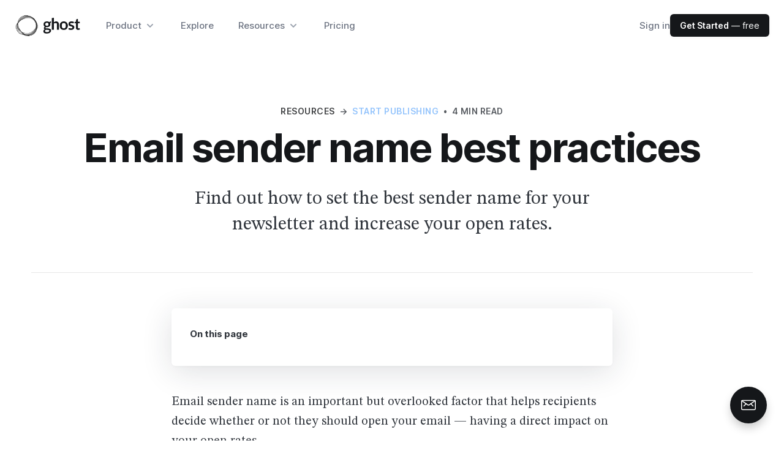

--- FILE ---
content_type: text/html; charset=utf-8
request_url: https://ghost.org/resources/email-sender-names/?utm_campaign=BP%2BInsider&utm_medium=web&utm_source=BP_Insider_76
body_size: 13108
content:
<!DOCTYPE html>
<html lang="en">
<head>

    <meta charset="utf-8" />
    <meta http-equiv="X-UA-Compatible" content="IE=edge" />
    <meta name="viewport" content="width=device-width, initial-scale=1">
    <link rel="preload" as="style" onload="this.rel='stylesheet'" href="https://ghost.org/resources/assets/fonts/inter.css?v=7a1471f98d">
    <link rel="preload" as="font" href="https://ghost.org/resources/assets/fonts/Inter-roman.var.woff2?v=7a1471f98d" type="font/woff2" crossorigin="anonymous" />
    <link rel="preconnect" href="https://fonts.googleapis.com">
    <link rel="preconnect" href="https://fonts.gstatic.com" crossorigin>
    <link href="https://fonts.googleapis.com/css2?family=STIX+Two+Text:ital,wght@0,400;0,700;1,400&display=swap" rel="stylesheet">
    <link rel="stylesheet" type="text/css" href="https://ghost.org/resources/assets/built/screen.css?v=7a1471f98d" />
    <style>
    .tag-business {
        --color-tag: #FD9735
    }
    .tag-growth {
        --color-tag: #FE01B2
    }
    .tag-publishing {
        --color-tag: #7CB7FC
    }
    .tag-building {
        --color-tag: #64D30D
    }
    </style>
    <title>Email sender name best practices for newsletters</title>

    <meta name="description" content="Find out how to pick the best email sender name for your newsletter and improve your open rates through trust and brand recognition.">
    <link rel="icon" href="https://ghost.org/resources/content/images/size/w256h256/2021/10/ghost-orb-pink-transparent-01-1.png" type="image/png">
    <link rel="canonical" href="https://ghost.org/resources/email-sender-names/">
    <meta name="referrer" content="no-referrer-when-downgrade">
    
    <meta property="og:site_name" content="Ghost Resources">
    <meta property="og:type" content="article">
    <meta property="og:title" content="Email sender name best practices for newsletters">
    <meta property="og:description" content="Find out how to set the best sender name for your newsletter and increase your open rates.">
    <meta property="og:url" content="https://ghost.org/resources/email-sender-names/">
    <meta property="og:image" content="https://ghost.org/resources/content/images/size/w1200/2022/04/hello-i-m-nik-MAgPyHRO0AA-unsplash.jpg">
    <meta property="article:published_time" content="2022-05-02T13:37:51.000Z">
    <meta property="article:modified_time" content="2023-10-17T11:58:31.000Z">
    <meta property="article:tag" content="Start publishing">
    
    <meta property="article:publisher" content="https://www.facebook.com/ghost">
    <meta name="twitter:card" content="summary_large_image">
    <meta name="twitter:title" content="Email sender name best practices for newsletters">
    <meta name="twitter:description" content="Find out how to set the best sender name for your newsletter and increase your open rates.">
    <meta name="twitter:url" content="https://ghost.org/resources/email-sender-names/">
    <meta name="twitter:image" content="https://ghost.org/resources/content/images/size/w1200/2022/04/hello-i-m-nik-MAgPyHRO0AA-unsplash.jpg">
    <meta name="twitter:label1" content="Written by">
    <meta name="twitter:data1" content="Kym Ellis">
    <meta name="twitter:label2" content="Filed under">
    <meta name="twitter:data2" content="Start publishing">
    <meta name="twitter:site" content="@ghost">
    <meta property="og:image:width" content="1200">
    <meta property="og:image:height" content="803">
    
    <script type="application/ld+json">
{
    "@context": "https://schema.org",
    "@type": "Article",
    "publisher": {
        "@type": "Organization",
        "name": "Ghost Resources",
        "url": "https://ghost.org/resources/",
        "logo": {
            "@type": "ImageObject",
            "url": "https://ghost.org/resources/content/images/2021/08/ghost-logo-1.svg"
        }
    },
    "author": {
        "@type": "Person",
        "name": "Kym Ellis",
        "image": {
            "@type": "ImageObject",
            "url": "//www.gravatar.com/avatar/65b8e98952305f0ae0f90c7439718680?s=250&d=mm&r=x",
            "width": 250,
            "height": 250
        },
        "url": "https://ghost.org/resources/author/kym/",
        "sameAs": []
    },
    "headline": "Email sender name best practices for newsletters",
    "url": "https://ghost.org/resources/email-sender-names/",
    "datePublished": "2022-05-02T13:37:51.000Z",
    "dateModified": "2023-10-17T11:58:31.000Z",
    "image": {
        "@type": "ImageObject",
        "url": "https://ghost.org/resources/content/images/size/w1200/2022/04/hello-i-m-nik-MAgPyHRO0AA-unsplash.jpg",
        "width": 1200,
        "height": 803
    },
    "keywords": "Start publishing",
    "description": "Find out how to set the best sender name for your newsletter and increase your open rates.",
    "mainEntityOfPage": "https://ghost.org/resources/email-sender-names/"
}
    </script>

    <meta name="generator" content="Ghost 6.16">
    <link rel="alternate" type="application/rss+xml" title="Ghost Resources" href="https://ghost.org/resources/rss/">
    <script defer src="https://cdn.jsdelivr.net/ghost/portal@~2.58/umd/portal.min.js" data-i18n="true" data-ghost="https://ghost.org/resources/" data-key="410db39b494c8578083abf02ea" data-api="https://resources.ghost.io/resources/ghost/api/content/" data-locale="en" crossorigin="anonymous"></script><style id="gh-members-styles">.gh-post-upgrade-cta-content,
.gh-post-upgrade-cta {
    display: flex;
    flex-direction: column;
    align-items: center;
    font-family: -apple-system, BlinkMacSystemFont, 'Segoe UI', Roboto, Oxygen, Ubuntu, Cantarell, 'Open Sans', 'Helvetica Neue', sans-serif;
    text-align: center;
    width: 100%;
    color: #ffffff;
    font-size: 16px;
}

.gh-post-upgrade-cta-content {
    border-radius: 8px;
    padding: 40px 4vw;
}

.gh-post-upgrade-cta h2 {
    color: #ffffff;
    font-size: 28px;
    letter-spacing: -0.2px;
    margin: 0;
    padding: 0;
}

.gh-post-upgrade-cta p {
    margin: 20px 0 0;
    padding: 0;
}

.gh-post-upgrade-cta small {
    font-size: 16px;
    letter-spacing: -0.2px;
}

.gh-post-upgrade-cta a {
    color: #ffffff;
    cursor: pointer;
    font-weight: 500;
    box-shadow: none;
    text-decoration: underline;
}

.gh-post-upgrade-cta a:hover {
    color: #ffffff;
    opacity: 0.8;
    box-shadow: none;
    text-decoration: underline;
}

.gh-post-upgrade-cta a.gh-btn {
    display: block;
    background: #ffffff;
    text-decoration: none;
    margin: 28px 0 0;
    padding: 8px 18px;
    border-radius: 4px;
    font-size: 16px;
    font-weight: 600;
}

.gh-post-upgrade-cta a.gh-btn:hover {
    opacity: 0.92;
}</style>
    <script defer src="https://cdn.jsdelivr.net/ghost/sodo-search@~1.8/umd/sodo-search.min.js" data-key="410db39b494c8578083abf02ea" data-styles="https://cdn.jsdelivr.net/ghost/sodo-search@~1.8/umd/main.css" data-sodo-search="https://resources.ghost.io/resources/" data-locale="en" crossorigin="anonymous"></script>
    
    <link href="https://ghost.org/resources/webmentions/receive/" rel="webmention">
    <script defer src="/resources/public/cards.min.js?v=7a1471f98d"></script>
    <link rel="stylesheet" type="text/css" href="/resources/public/cards.min.css?v=7a1471f98d">
    <script defer src="/resources/public/member-attribution.min.js?v=7a1471f98d"></script>
    <script defer src="/resources/public/ghost-stats.min.js?v=7a1471f98d" data-stringify-payload="false" data-datasource="analytics_events" data-storage="localStorage" data-host="https://ghost.org/resources/.ghost/analytics/api/v1/page_hit"  tb_site_uuid="2d1720de-b48e-4729-8941-6f1d1300a8cc" tb_post_uuid="37dabf66-197a-4ca8-a6be-84907cb8863e" tb_post_type="post" tb_member_uuid="undefined" tb_member_status="undefined"></script><style>:root {--ghost-accent-color: #15171A;}</style>
    <style>
    .gh-content-side:has(.toc:empty) {
        display: none;
    }
</style>

    <script defer data-domain="ghost.org" src="/js/script.js"></script>
</head>
<body class="post-template tag-publishing">
<div class="gh-viewport">

<header class="relative bg-white" x-data="{open: false}" x-on:keydown.escape="open = false">
    <div class="px-4 sm:px-6">
        <div class="flex justify-between items-center max-w-[1300px] mx-auto py-[3vmin] md:justify-start md:space-x-10">
            <div class="flex justify-start">
                <a class="leading-[0]" href="https://ghost.org/">
                    <svg xmlns="http://www.w3.org/2000/svg" viewBox="0 0 800 294" preserveAspectRatio="xMidYMid meet" class="ghost-orb-logo" height="40px">
<title>Ghost Logo</title>
<style>
svg.ghost-orb-logo {
    background-size: 100% 100%;
    background-repeat: no-repeat;
    background-image: url(https://ghost.org/resources/assets/img/logo-black-1.png);
}
</style>
</svg>
                </a>
            </div>
            <div class="-mr-2 -my-2 md:hidden">
                <button type="button" class="bg-white rounded-md p-2 inline-flex items-center justify-center text-gray-400 hover:text-gray-500 hover:bg-gray-100 focus:outline-none" aria-expanded="false" x-on:click="open = !open">
                    <span class="sr-only">Open menu</span>
                    <svg class="h-5 w-5 max-w-none" xmlns="http://www.w3.org/2000/svg" fill="none" viewBox="0 0 24 24" stroke="currentColor" aria-hidden="true">
                        <path stroke-linecap="round" stroke-linejoin="round" stroke-width="2" d="M4 6h16M4 12h16M4 18h16" />
                    </svg>
                </button>
            </div>
            <nav class="hidden md:flex space-x-10">
                <div class="relative" x-data="{open: false}" x-on:keydown.escape="open = false">
                    <button type="button" class="text-gray-500 font-medium group bg-white rounded-md inline-flex items-center text-md hover:text-gray-900 focus:outline-none" :class="{ 'text-gray-900': open, 'text-gray-500': !(open) }" aria-expanded="false" x-on:click="open = !open">
                        <span>Product</span>
                        <svg class="text-gray-400 ml-1 h-5 w-5 group-hover:text-gray-500" xmlns="http://www.w3.org/2000/svg" viewBox="0 0 20 20" fill="currentColor" aria-hidden="true">
                            <path fill-rule="evenodd" d="M5.293 7.293a1 1 0 011.414 0L10 10.586l3.293-3.293a1 1 0 111.414 1.414l-4 4a1 1 0 01-1.414 0l-4-4a1 1 0 010-1.414z" clip-rule="evenodd" />
                        </svg>
                    </button>

                    <div class="absolute z-50 -ml-4 mt-8 transform px-2 w-screen max-w-xs sm:px-0 lg:ml-0 lg:left-1/2 lg:-translate-x-1/2" x-cloak x-on:click.outside="open = false" x-show="open" x-transition:enter="transition ease-out duration-200" x-transition:enter-start="opacity-0 -translate-y-1" x-transition:enter-end="opacity-100 translate-y-0" x-transition:leave="transition ease-in duration-150" x-transition:leave-start="opacity-100 translate-y-0" x-transition:leave-end="opacity-0 -translate-y-1">
                        <div class="rounded-lg shadow-lg ring-1 ring-black ring-opacity-5 overflow-hidden">
                            <div class="relative grid grid-cols-1 gap-6 bg-white px-5 py-6 sm:gap-8 sm:p-8">
                                <a href="https://ghost.org/creators/" class="-m-4 p-4 flex flex-col justify-between rounded-lg hover:bg-gray-100">
                                    <div class="md:flex-1 md:flex md:flex-col md:justify-between">
                                        <div class="flex items-start gap-x-2.5">
                                            <span class="h-5 w-5 text-pink-900 shrink-0 mt-1"><svg viewBox="0 0 48 48" xmlns="http://www.w3.org/2000/svg"><g transform="matrix(2,0,0,2,0,0)"><path d="M14.885,3A16.977,16.977,0,0,0,7.385.75c-3,0-3.75,1.5-3.75,3,0,1.657.675,3,2.25,3h9c1.3,0,2.25-.127,2.25-1.5A1.989,1.989,0,0,0,14.885,3Z" fill="none" stroke="currentColor" stroke-linecap="round" stroke-linejoin="round" stroke-width="1.5"></path><path d="M14.885,3A2.25,2.25,0,0,1,17.135.75" fill="none" stroke="currentColor" stroke-linecap="round" stroke-linejoin="round" stroke-width="1.5"></path><path d="M6.635,15.748a9.762,9.762,0,0,0-5.886,7.5" fill="none" stroke="currentColor" stroke-linecap="round" stroke-linejoin="round" stroke-width="1.5"></path><path d="M22.823,13.382A2.25,2.25,0,1,1,19.006,11c.794-1.272,2.7-.08,3.895-1.989C22.9,9.009,23.481,12.328,22.823,13.382Z" fill="none" stroke="currentColor" stroke-linecap="round" stroke-linejoin="round" stroke-width="1.5"></path><path d="M19.722,14.1a2.035,2.035,0,0,0-2.9.825l-3.262,5.935a1.658,1.658,0,0,0,2.8,1.747l3.9-5.535A2.036,2.036,0,0,0,19.722,14.1Z" fill="none" stroke="currentColor" stroke-linecap="round" stroke-linejoin="round" stroke-width="1.5"></path><path d="M5.2,6.653a5.25,5.25,0,1,0,10.375.076" fill="none" stroke="currentColor" stroke-linecap="round" stroke-linejoin="round" stroke-width="1.5"></path></g></svg>
</span>
                                            <div>
                                                <p class="text-lg font-bold tracking-[-.01em] text-gray-900">For Creators</p>
                                                <p class="mt-1 text-sm text-gray-500">YouTubers, bloggers, podcasters, musicians & artists</p>
                                            </div>
                                        </div>
                                    </div>
                                </a>

                                <a href="https://ghost.org/publishers/" class="-m-4 p-4 flex flex-col justify-between rounded-lg hover:bg-gray-100">
                                    <div class="md:flex-1 md:flex md:flex-col md:justify-between">
                                        <div class="flex items-start gap-x-2.5">
                                            <span class="h-5 w-5 text-pink-900 shrink-0 mt-1"><svg xmlns="http://www.w3.org/2000/svg" fill="none" viewBox="0 0 48 48">
<g transform="matrix(2,0,0,2,0,0)"><path stroke="currentColor" stroke-linecap="round" stroke-linejoin="round" stroke-width="1.5" d="M21.746 15.75H2.246L1.2 21.479C1.16033 21.695 1.16856 21.917 1.2241 22.1294C1.27964 22.3419 1.38114 22.5395 1.52144 22.7084C1.66173 22.8773 1.8374 23.0134 2.03604 23.107C2.23467 23.2005 2.45143 23.2494 2.671 23.25H21.322C21.5422 23.2504 21.7597 23.2023 21.9592 23.1092C22.1587 23.0161 22.3353 22.8801 22.4763 22.7111C22.6174 22.5421 22.7195 22.3441 22.7755 22.1311C22.8314 21.9182 22.8398 21.6955 22.8 21.479L21.746 15.75Z"></path><path stroke="currentColor" stroke-linecap="round" stroke-linejoin="round" stroke-width="1.5" d="M5.246 1.5C5.246 1.40117 5.26553 1.30331 5.30347 1.21206C5.34141 1.1208 5.39702 1.03794 5.46708 0.968246C5.53715 0.89855 5.62031 0.843389 5.71176 0.805934C5.80322 0.768479 5.90117 0.749468 6 0.749995H15L18.75 4.5V11.25H5.246V1.5Z"></path><path stroke="currentColor" stroke-linecap="round" stroke-linejoin="round" stroke-width="1.5" d="M21.746 12.75H23.246"></path><path stroke="currentColor" stroke-linecap="round" stroke-linejoin="round" stroke-width="1.5" d="M0.75 12.75H2.25"></path><path stroke="currentColor" stroke-width="1.5" d="M7.125 19.875C6.91789 19.875 6.75 19.7071 6.75 19.5C6.75 19.2929 6.91789 19.125 7.125 19.125"></path><path stroke="currentColor" stroke-width="1.5" d="M7.125 19.875C7.33211 19.875 7.5 19.7071 7.5 19.5C7.5 19.2929 7.33211 19.125 7.125 19.125"></path><path stroke="currentColor" stroke-width="1.5" d="M12 19.875C11.7929 19.875 11.625 19.7071 11.625 19.5C11.625 19.2929 11.7929 19.125 12 19.125"></path><path stroke="currentColor" stroke-width="1.5" d="M12 19.875C12.2071 19.875 12.375 19.7071 12.375 19.5C12.375 19.2929 12.2071 19.125 12 19.125"></path><path stroke="currentColor" stroke-width="1.5" d="M16.875 19.875C16.6679 19.875 16.5 19.7071 16.5 19.5C16.5 19.2929 16.6679 19.125 16.875 19.125"></path><path stroke="currentColor" stroke-width="1.5" d="M16.875 19.875C17.0821 19.875 17.25 19.7071 17.25 19.5C17.25 19.2929 17.0821 19.125 16.875 19.125"></path><path stroke="currentColor" stroke-linecap="round" stroke-linejoin="round" stroke-width="1.5" d="M2.246 15.75V12.75C2.246 12.3522 2.40404 11.9706 2.68534 11.6893C2.96665 11.408 3.34818 11.25 3.746 11.25H20.246C20.6438 11.25 21.0254 11.408 21.3067 11.6893C21.588 11.9706 21.746 12.3522 21.746 12.75V15.75"></path><path stroke="currentColor" stroke-linecap="round" stroke-linejoin="round" stroke-width="1.5" d="M8.246 8.25H14.996"></path><path stroke="currentColor" stroke-linecap="round" stroke-linejoin="round" stroke-width="1.5" d="M8.246 4.5H11.996"></path></g></svg>
</span>
                                            <div>
                                                <p class="text-lg font-bold tracking-[-.01em] text-gray-900">For Publishers</p>
                                                <p class="mt-1 text-sm text-gray-500">Writers, journalists, local news and new media outlets</p>
                                            </div>
                                        </div>
                                    </div>
                                </a>

                                <a href="https://ghost.org/business/" class="-m-4 p-4 flex flex-col justify-between rounded-lg hover:bg-gray-100">
                                    <div class="md:flex-1 md:flex md:flex-col md:justify-between">
                                        <div class="flex items-start gap-x-2.5">
                                            <span class="h-5 w-5 text-pink-900 shrink-0 mt-1"><svg xmlns="http://www.w3.org/2000/svg" viewBox="0 0 48 48">

<g transform="matrix(2,0,0,2,0,0)"><g>
    <path d="M6.25,23.25l7.61-12.08a1.12,1.12,0,0,1,1.78,0l7.61,12.08Z" style="fill: none;stroke: currentColor;stroke-linecap: round;stroke-linejoin: round;stroke-width: 1.5px"></path>
    <polyline points="6.25 23.25 0.75 23.26 6.75 14.26 9.6 17.94" style="fill: none;stroke: currentColor;stroke-linecap: round;stroke-linejoin: round;stroke-width: 1.5px"></polyline>
    <polyline points="11.31 15.22 14.72 17.51 18.16 15.16" style="fill: none;stroke: currentColor;stroke-linecap: round;stroke-linejoin: round;stroke-width: 1.5px"></polyline>
    <line x1="14.75" y1="10.73" x2="14.75" y2="0.74" style="fill: none;stroke: currentColor;stroke-linecap: round;stroke-linejoin: round;stroke-width: 1.5px"></line>
    <path d="M14.75.74h7.19a.53.53,0,0,1,.47.3.55.55,0,0,1-.06.55L21.21,3a.53.53,0,0,0,0,.65l1.14,1.45a.54.54,0,0,1,.06.55.53.53,0,0,1-.47.3H14.75" style="fill: none;stroke: currentColor;stroke-linecap: round;stroke-linejoin: round;stroke-width: 1.5px"></path>
  </g></g></svg>
</span>
                                            <div>
                                                <p class="text-lg font-bold tracking-[-.01em] text-gray-900">For Business</p>
                                                <p class="mt-1 text-sm text-gray-500">Modern brands & companies with ambitious content marketing</p>
                                            </div>
                                        </div>
                                    </div>
                                </a>

                                <a href="https://ghost.org/docs/" class="-m-4 p-4 flex flex-col justify-between rounded-lg hover:bg-gray-100">
                                    <div class="md:flex-1 md:flex md:flex-col md:justify-between">
                                        <div class="flex items-start gap-x-2.5">
                                            <span class="h-5 w-5 text-pink-900 shrink-0 mt-1"><svg viewBox="0 0 48 48" xmlns="http://www.w3.org/2000/svg"><g transform="matrix(2,0,0,2,0,0)"><path d="M7.629,4.5l-6.44,6.439a1.5,1.5,0,0,0,0,2.121l6.44,6.44" fill="none" stroke="currentColor" stroke-linecap="round" stroke-linejoin="round" stroke-width="1.5"></path><path d="M16.371,4.5l6.44,6.439a1.5,1.5,0,0,1,0,2.121l-6.44,6.44" fill="none" stroke="currentColor" stroke-linecap="round" stroke-linejoin="round" stroke-width="1.5"></path></g></svg>
</span>
                                            <div>
                                                <p class="text-lg font-bold tracking-[-.01em] text-gray-900">For Developers</p>
                                                <p class="mt-1 text-sm text-gray-500">Source code, documentation, guides and tutorials</p>
                                            </div>
                                        </div>
                                    </div>
                                </a>
                            </div>
                        </div>
                    </div>
                </div>

                <a href="https://ghost.org/explore/" class="text-md text-gray-500 font-medium hover:text-gray-900">Explore</a>

                <div class="relative" x-data="{open: false}" x-on:keydown.escape="open = false">
                    <button type="button" class="text-gray-500 font-medium group bg-white rounded-md inline-flex items-center text-md hover:text-gray-900 focus:outline-none" :class="{ 'text-gray-900': open, 'text-gray-500': !(open) }" aria-expanded="false" x-on:click="open = !open">
                        <span>Resources</span>
                        <svg class="text-gray-400 ml-1 h-5 w-5 group-hover:text-gray-500" xmlns="http://www.w3.org/2000/svg" viewBox="0 0 20 20" fill="currentColor" aria-hidden="true">
                            <path fill-rule="evenodd" d="M5.293 7.293a1 1 0 011.414 0L10 10.586l3.293-3.293a1 1 0 111.414 1.414l-4 4a1 1 0 01-1.414 0l-4-4a1 1 0 010-1.414z" clip-rule="evenodd" />
                        </svg>
                    </button>

                    <div class="absolute ml-0 left-1/2 -translate-x-1/2 z-50 -ml-4 mt-8 transform px-2 w-screen max-w-2xl sm:px-0" x-cloak x-on:click.outside="open = false" x-show="open" x-transition:enter="transition ease-out duration-200" x-transition:enter-start="opacity-0 -translate-y-1" x-transition:enter-end="opacity-100 translate-y-0" x-transition:leave="transition ease-in duration-150" x-transition:leave-start="opacity-100 translate-y-0" x-transition:leave-end="opacity-0 -translate-y-1" >
                        <div class="rounded-lg shadow-lg ring-1 ring-black ring-opacity-5 overflow-hidden">
                            <div class="relative grid grid-cols-2 gap-6 bg-white px-5 py-6 sm:gap-7 sm:p-8">
                                <a href="https://ghost.org/marketplace/" class="-m-4 p-4 flex flex-col justify-between rounded-lg hover:bg-gray-100">
                                    <div class="ml-4 md:flex-1 md:flex md:flex-col md:justify-between gap-y-1 lg:ml-0">
                                        <div class="flex items-start gap-x-2.5">
                                            <span class="h-5 w-5 text-pink-900 shrink-0 mt-1"><svg version="1.1" id="Layer_1" xmlns="http://www.w3.org/2000/svg" xmlns:xlink="http://www.w3.org/1999/xlink" x="0px" y="0px"
	 viewBox="0 0 24 24" style="enable-background:new 0 0 24 24;" xml:space="preserve" fill="currentColor">
<g>
	<path d="M11.993,14.251c-0.365,0-0.729-0.088-1.052-0.255L0.732,8.714C0.478,8.584,0.275,8.38,0.144,8.125
		c-0.344-0.67-0.079-1.494,0.59-1.838l10.206-5.28c0.324-0.167,0.688-0.255,1.052-0.255s0.729,0.088,1.052,0.255l10.21,5.281
		c0.252,0.131,0.454,0.333,0.585,0.585c0.346,0.67,0.083,1.495-0.585,1.842l-10.209,5.281
		C12.723,14.162,12.359,14.251,11.993,14.251z M11.63,12.663c0.112,0.058,0.237,0.088,0.364,0.088c0.126,0,0.252-0.031,0.363-0.088
		l9.979-5.162l-9.979-5.162c-0.111-0.058-0.237-0.088-0.363-0.088s-0.252,0.03-0.364,0.088L1.652,7.501L11.63,12.663z"/>
	<path d="M11.996,18.751c-0.366,0-0.73-0.088-1.055-0.256L0.433,13.426c-0.18-0.087-0.316-0.239-0.382-0.428
		c-0.066-0.189-0.054-0.393,0.033-0.573c0.124-0.258,0.389-0.424,0.675-0.424c0.114,0,0.224,0.025,0.326,0.075l10.527,5.078
		c0.126,0.064,0.256,0.096,0.385,0.096c0.125,0,0.25-0.03,0.361-0.088l10.576-5.087c0.103-0.049,0.212-0.074,0.325-0.074
		c0.287,0,0.552,0.167,0.676,0.425c0.179,0.372,0.022,0.821-0.351,1l-10.557,5.078C12.718,18.664,12.359,18.751,11.996,18.751z"/>
	<path d="M11.996,23.251c-0.366,0-0.73-0.088-1.055-0.256L0.433,17.926c-0.18-0.087-0.316-0.239-0.382-0.428
		c-0.066-0.189-0.054-0.393,0.033-0.573c0.124-0.258,0.389-0.424,0.676-0.424c0.114,0,0.223,0.025,0.326,0.075l10.527,5.078
		c0.126,0.065,0.256,0.096,0.385,0.096c0.125,0,0.25-0.03,0.361-0.087l10.576-5.087c0.103-0.049,0.212-0.074,0.325-0.074
		c0.287,0,0.552,0.167,0.676,0.425c0.179,0.372,0.022,0.821-0.351,1l-10.557,5.078C12.718,23.164,12.359,23.251,11.996,23.251z"/>
</g>
</svg>
</span>
                                            <div>
                                                <p class="text-lg font-bold tracking-[-.01em] text-gray-900">Marketplace</p>
                                                <p class="mt-1 text-sm text-gray-500">Professional themes, custom integrations and qualified experts</p>
                                            </div>
                                        </div>
                                    </div>
                                </a>

                                <a href="https://ghost.org/resources/" class="-m-4 p-4 flex flex-col justify-between rounded-lg hover:bg-gray-100">
                                    <div class="ml-4 md:flex-1 md:flex md:flex-col md:justify-between gap-y-1 lg:ml-0">
                                        <div class="flex items-start gap-x-2.5">
                                            <span class="h-5 w-5 text-pink-900 shrink-0 mt-1"><svg viewBox="0 0 48 48" xmlns="http://www.w3.org/2000/svg"><g transform="matrix(2,0,0,2,0,0)"><path d="M21,23.25H5.25A2.25,2.25,0,0,1,3,21" fill="none" stroke="currentColor" stroke-linecap="round" stroke-linejoin="round" stroke-width="1.5"></path><path d="M12,2.25H6a3,3,0,0,0-3,3V21a2.25,2.25,0,0,1,2.25-2.25h15A.75.75,0,0,0,21,18V3a.75.75,0,0,0-.75-.75H18" fill="none" stroke="currentColor" stroke-linecap="round" stroke-linejoin="round" stroke-width="1.5"></path><path d="M19.5 23.25L19.5 18.75" fill="none" stroke="currentColor" stroke-linecap="round" stroke-linejoin="round" stroke-width="1.5"></path><path d="M18,12.75l-3-3-3,3V2.25A1.5,1.5,0,0,1,13.5.75h3A1.5,1.5,0,0,1,18,2.25Z" fill="none" stroke="currentColor" stroke-linecap="round" stroke-linejoin="round" stroke-width="1.5"></path></g></svg>
</span>
                                            <div>
                                                <p class="text-lg font-bold tracking-[-.01em] text-gray-900 flex items-center gap-2">Start here <span class="inline-block bg-pink-900 text-white py-0.5 px-1 text-[1rem] font-semibold uppercase tracking-wide rounded-[4px]">New</span></p>
                                                <p class="mt-1 text-sm text-gray-500">A huge library of guides, stories, interviews and tips for success</p>
                                            </div>
                                        </div>
                                    </div>
                                </a>

                                <a href="https://ghost.org/themes/" class="-m-4 p-4 flex flex-col justify-between rounded-lg hover:bg-gray-100">
                                    <div class="ml-4 md:flex-1 md:flex md:flex-col md:justify-between gap-y-1 lg:ml-0">
                                        <div class="flex items-start gap-x-2.5">
                                            <span class="h-5 w-5 text-pink-900 shrink-0 mt-1"><svg xmlns="http://www.w3.org/2000/svg" viewBox="0 0 48 48">

<g transform="matrix(2,0,0,2,0,0)"><g>
    <rect x="4.75" y="4.75" width="5.75" height="7.25" rx="0.75" style="fill: none;stroke: currentColor;stroke-linecap: round;stroke-linejoin: round;stroke-width: 1.5px"></rect>
    <rect x="4.75" y="15" width="5.75" height="4.25" rx="0.75" style="fill: none;stroke: currentColor;stroke-linecap: round;stroke-linejoin: round;stroke-width: 1.5px"></rect>
    <rect x="13.5" y="12" width="5.75" height="7.25" rx="0.75" style="fill: none;stroke: currentColor;stroke-linecap: round;stroke-linejoin: round;stroke-width: 1.5px"></rect>
    <rect x="13.5" y="4.75" width="5.75" height="4.25" rx="0.75" style="fill: none;stroke: currentColor;stroke-linecap: round;stroke-linejoin: round;stroke-width: 1.5px"></rect>
    <rect x="0.75" y="0.75" width="22.5" height="22.5" rx="1.5" style="fill: none;stroke: currentColor;stroke-linecap: round;stroke-linejoin: round;stroke-width: 1.5px"></rect>
  </g></g></svg>
</span>
                                            <div>
                                                <p class="text-lg font-bold tracking-[-.01em] text-gray-900">Themes</p>
                                                <p class="mt-1 text-sm text-gray-500">Hundreds of beautifully designed publication templates</p>
                                            </div>
                                        </div>
                                    </div>
                                </a>

                                <a href="https://ghost.org/help/" class="-m-4 p-4 flex flex-col justify-between rounded-lg hover:bg-gray-100">
                                    <div class="ml-4 md:flex-1 md:flex md:flex-col md:justify-between gap-y-1 lg:ml-0">
                                        <div class="flex items-start gap-x-2.5">
                                            <span class="h-5 w-5 text-pink-900 shrink-0 mt-1"><svg xmlns="http://www.w3.org/2000/svg" fill="none" viewBox="0 0 48 48">
<g transform="matrix(2,0,0,2,0,0)"><path stroke="currentColor" stroke-linecap="round" stroke-linejoin="round" stroke-width="1.5" d="M9 9.00004C9.00011 8.45007 9.15139 7.91071 9.43732 7.44091C9.72325 6.97111 10.1328 6.58895 10.6213 6.33619C11.1097 6.08344 11.6583 5.96982 12.2069 6.00776C12.7556 6.04569 13.2833 6.23372 13.7323 6.55129C14.1813 6.86886 14.5344 7.30375 14.7529 7.80843C14.9715 8.31311 15.0471 8.86816 14.9715 9.41291C14.8959 9.95766 14.6721 10.4712 14.3244 10.8973C13.9767 11.3234 13.5185 11.6457 13 11.829C12.7074 11.9325 12.4541 12.1241 12.275 12.3775C12.0959 12.631 11.9998 12.9337 12 13.244V14.25"></path><path stroke="currentColor" stroke-width="1.5" d="M12 18C11.7929 18 11.625 17.8321 11.625 17.625C11.625 17.4179 11.7929 17.25 12 17.25"></path><path stroke="currentColor" stroke-width="1.5" d="M12 18C12.2071 18 12.375 17.8321 12.375 17.625C12.375 17.4179 12.2071 17.25 12 17.25"></path><path stroke="currentColor" stroke-miterlimit="10" stroke-width="1.5" d="M12 23.25C18.2132 23.25 23.25 18.2132 23.25 12C23.25 5.7868 18.2132 0.75 12 0.75C5.7868 0.75 0.75 5.7868 0.75 12C0.75 18.2132 5.7868 23.25 12 23.25Z"></path></g></svg>
</span>
                                            <div>
                                                <p class="text-lg font-bold tracking-[-.01em] text-gray-900">Help center</p>
                                                <p class="mt-1 text-sm text-gray-500">Get help with product features and answers to common questions.</p>
                                            </div>
                                        </div>
                                    </div>
                                </a>

                                <a href="https://ghost.org/integrations/" class="-m-4 p-4 flex flex-col justify-between rounded-lg hover:bg-gray-100">
                                    <div class="ml-4 md:flex-1 md:flex md:flex-col md:justify-between gap-y-1 lg:ml-0">
                                        <div class="flex items-start gap-x-2.5">
                                            <span class="h-5 w-5 text-pink-900 shrink-0 mt-1"><svg xmlns="http://www.w3.org/2000/svg" viewBox="0 0 48 48"><g transform="matrix(2,0,0,2,0,0)"><defs><style>.a{fill:none;stroke:currentColor;stroke-linecap:round;stroke-linejoin:round;stroke-width:1.5px;}</style></defs><title>module-four</title><polygon class="a" points="22.5 7.5 22.5 18 12 22.5 1.5 18 1.5 7.5 12 12 22.5 7.5"></polygon><line class="a" x1="12" y1="22.5" x2="12" y2="12"></line><line class="a" x1="7.5" y1="4.929" x2="1.5" y2="7.5"></line><line class="a" x1="16.5" y1="4.929" x2="22.5" y2="7.5"></line><ellipse class="a" cx="12" cy="3" rx="4.5" ry="1.5"></ellipse><path class="a" d="M7.5,3V6c0,.828,2.015,1.5,4.5,1.5s4.5-.672,4.5-1.5V3"></path></g></svg>
</span>
                                            <div>
                                                <p class="text-lg font-bold tracking-[-.01em] text-gray-900">Integrations</p>
                                                <p class="mt-1 text-sm text-gray-500">Connect thousands of apps and services with your website</p>
                                            </div>
                                        </div>
                                    </div>
                                </a>

                                <a href="https://ghost.org/changelog/" class="-m-4 p-4 flex flex-col justify-between rounded-lg hover:bg-gray-100">
                                    <div class="ml-4 md:flex-1 md:flex md:flex-col md:justify-between gap-y-1 lg:ml-0">
                                        <div class="flex items-start gap-x-2.5">
                                            <span class="h-5 w-5 text-pink-900 shrink-0 mt-1"><svg viewBox="0 0 48 48" xmlns="http://www.w3.org/2000/svg"><g transform="matrix(2,0,0,2,0,0)"><path d="M7.5 23.248L12 11.248 12 8.248 12 11.248 16.5 23.248" fill="none" stroke="currentColor" stroke-linecap="round" stroke-linejoin="round" stroke-width="1.5"></path><path d="M17.726.747a9,9,0,0,1,0,15" fill="none" stroke="currentColor" stroke-linecap="round" stroke-linejoin="round" stroke-width="1.5"></path><path d="M16.5,4.575a5.249,5.249,0,0,1,0,7.347" fill="none" stroke="currentColor" stroke-linecap="round" stroke-linejoin="round" stroke-width="1.5"></path><path d="M6.275.747a9,9,0,0,0,0,15" fill="none" stroke="currentColor" stroke-linecap="round" stroke-linejoin="round" stroke-width="1.5"></path><path d="M7.5,4.575a5.251,5.251,0,0,0,0,7.347" fill="none" stroke="currentColor" stroke-linecap="round" stroke-linejoin="round" stroke-width="1.5"></path><path d="M8.625 20.248L15.375 20.248" fill="none" stroke="currentColor" stroke-linecap="round" stroke-linejoin="round" stroke-width="1.5"></path></g></svg>
</span>
                                            <div>
                                                <p class="text-lg font-bold tracking-[-.01em] text-gray-900">Product updates</p>
                                                <p class="mt-1 text-sm text-gray-500">All the latest changes and improvements to Ghost</p>
                                            </div>
                                        </div>
                                    </div>
                                </a>

                                <a href="https://ghost.org/experts/" class="-m-4 p-4 flex flex-col justify-between rounded-lg hover:bg-gray-100">
                                    <div class="ml-4 md:flex-1 md:flex md:flex-col md:justify-between gap-y-1 lg:ml-0">
                                        <div class="flex items-start gap-x-2.5">
                                            <span class="h-5 w-5 text-pink-900 shrink-0 mt-1"><svg viewBox="0 0 48 48" xmlns="http://www.w3.org/2000/svg"><g transform="matrix(2,0,0,2,0,0)"><path d="M7.629,4.5l-6.44,6.439a1.5,1.5,0,0,0,0,2.121l6.44,6.44" fill="none" stroke="currentColor" stroke-linecap="round" stroke-linejoin="round" stroke-width="1.5"></path><path d="M16.371,4.5l6.44,6.439a1.5,1.5,0,0,1,0,2.121l-6.44,6.44" fill="none" stroke="currentColor" stroke-linecap="round" stroke-linejoin="round" stroke-width="1.5"></path></g></svg>
</span>
                                            <div>
                                                <p class="text-lg font-bold tracking-[-.01em] text-gray-900">Experts</p>
                                                <p class="mt-1 text-sm text-gray-500">Get help building your site from certified Ghost developers</p>
                                            </div>
                                        </div>
                                    </div>
                                </a>

                                <a href="https://ghost.org/about/" class="-m-4 p-4 flex flex-col justify-between rounded-lg hover:bg-gray-100">
                                    <div class="ml-4 md:flex-1 md:flex md:flex-col md:justify-between gap-y-1 lg:ml-0">
                                        <div class="flex items-start gap-x-2.5">
                                            <span class="h-5 w-5 text-pink-900 shrink-0 mt-1"><svg viewBox="0 0 48 48" xmlns="http://www.w3.org/2000/svg"><g transform="matrix(2,0,0,2,0,0)"><path d="M3.75,14v7.5A1.5,1.5,0,0,0,5.25,23h13.5a1.5,1.5,0,0,0,1.5-1.5V14" fill="none" stroke="currentColor" stroke-linecap="round" stroke-linejoin="round" stroke-width="1.5"></path><path d="M.75,12.629,10.939,2.439a1.5,1.5,0,0,1,2.122,0L23.25,12.629" fill="none" stroke="currentColor" stroke-linecap="round" stroke-linejoin="round" stroke-width="1.5"></path><path d="M16.5 5.879L16.5 3.5 20.25 3.5 20.25 9.629" fill="none" stroke="currentColor" stroke-linecap="round" stroke-linejoin="round" stroke-width="1.5"></path><path d="M15.93,11.845a1.9,1.9,0,0,0-2.751,0L12,13.064l-1.179-1.219a1.9,1.9,0,0,0-2.751,0,2.06,2.06,0,0,0,0,2.845l3.511,3.631a.579.579,0,0,0,.838,0L15.93,14.69A2.06,2.06,0,0,0,15.93,11.845Z" fill="none" stroke="currentColor" stroke-linecap="round" stroke-linejoin="round" stroke-width="1.5"></path></g></svg>
</span>
                                            <div>
                                                <p class="text-lg font-bold tracking-[-.01em] text-gray-900">About us</p>
                                                <p class="mt-1 text-sm text-gray-500">Learn more about the people behind the platform (We're hiring!)</p>
                                            </div>
                                        </div>
                                    </div>
                                </a>

                            </div>
                        </div>
                    </div>
                </div>

                <a href="https://ghost.org/pricing/" class="text-md text-gray-500 font-medium hover:text-gray-900">Pricing</a>

            </nav>
            <div class="hidden md:flex items-center gap-7 justify-end md:flex-1 lg:w-0">
                <a href="https://account.ghost.org/signin/" class="whitespace-nowrap text-md text-gray-500 font-medium hover:text-gray-900">Sign in</a>
                <a href="https://account.ghost.org/signup/" class="plausible-event-name=Signup-CTA-clicked whitespace-nowrap px-4 py-2 border border-transparent rounded-md shadow-sm text-sm text-white bg-base"><strong class="font-semibold">Get Started</strong> — free</a>
            </div>
        </div>
    </div>

    <div class="absolute top-0 inset-x-0 z-50 transition transform origin-top-right md:hidden" x-cloak x-on:click.outside="open = false" x-show="open">
        <div class="shadow-lg ring-1 ring-black ring-opacity-5 bg-white divide-y-2 divide-gray-50">
            <div class="pt-[3vmin] pb-6 px-4 sm:px-6">
                <div class="flex items-center justify-between">
                    <a href="https://ghost.org/">
                        <svg xmlns="http://www.w3.org/2000/svg" viewBox="0 0 800 294" preserveAspectRatio="xMidYMid meet" class="ghost-orb-logo" height="40px">
<title>Ghost Logo</title>
<style>
svg.ghost-orb-logo {
    background-size: 100% 100%;
    background-repeat: no-repeat;
    background-image: url(https://ghost.org/resources/assets/img/logo-black-1.png);
}
</style>
</svg>
                    </a>
                    <div class="-mr-2">
                        <button type="button" class="bg-white rounded-md p-2 inline-flex items-center justify-center text-gray-400 hover:text-gray-500 hover:bg-gray-100 focus:outline-none" x-on:click="open = !open">
                            <span class="sr-only">Close menu</span>
                            <svg class="h-4 w-4 max-w-none" xmlns="http://www.w3.org/2000/svg" fill="none" viewBox="0 0 24 24" stroke-width="2" stroke="currentColor" aria-hidden="true">
                                <path stroke-linecap="round" stroke-linejoin="round" d="M6 18L18 6M6 6l12 12" />
                            </svg>
                        </button>
                    </div>
                </div>
                <div class="mt-10">
                    <nav class="grid grid-cols-1 gap-y-7">
                        <a href="https://ghost.org/creators/" class="flex flex-col justify-between">
                            <div class="md:flex-1 md:flex md:flex-col md:justify-between lg:ml-0">
                                <div class="flex items-center gap-x-2.5">
                                    <span class="h-5 w-5 text-pink-900"><svg viewBox="0 0 48 48" xmlns="http://www.w3.org/2000/svg"><g transform="matrix(2,0,0,2,0,0)"><path d="M14.885,3A16.977,16.977,0,0,0,7.385.75c-3,0-3.75,1.5-3.75,3,0,1.657.675,3,2.25,3h9c1.3,0,2.25-.127,2.25-1.5A1.989,1.989,0,0,0,14.885,3Z" fill="none" stroke="currentColor" stroke-linecap="round" stroke-linejoin="round" stroke-width="1.5"></path><path d="M14.885,3A2.25,2.25,0,0,1,17.135.75" fill="none" stroke="currentColor" stroke-linecap="round" stroke-linejoin="round" stroke-width="1.5"></path><path d="M6.635,15.748a9.762,9.762,0,0,0-5.886,7.5" fill="none" stroke="currentColor" stroke-linecap="round" stroke-linejoin="round" stroke-width="1.5"></path><path d="M22.823,13.382A2.25,2.25,0,1,1,19.006,11c.794-1.272,2.7-.08,3.895-1.989C22.9,9.009,23.481,12.328,22.823,13.382Z" fill="none" stroke="currentColor" stroke-linecap="round" stroke-linejoin="round" stroke-width="1.5"></path><path d="M19.722,14.1a2.035,2.035,0,0,0-2.9.825l-3.262,5.935a1.658,1.658,0,0,0,2.8,1.747l3.9-5.535A2.036,2.036,0,0,0,19.722,14.1Z" fill="none" stroke="currentColor" stroke-linecap="round" stroke-linejoin="round" stroke-width="1.5"></path><path d="M5.2,6.653a5.25,5.25,0,1,0,10.375.076" fill="none" stroke="currentColor" stroke-linecap="round" stroke-linejoin="round" stroke-width="1.5"></path></g></svg>
</span>
                                    <p class="text-lg font-bold tracking-[-.01em] text-gray-900">For Creators</p>
                                </div>
                                <p class="mt-1 text-sm text-gray-500">Join thousands of creators using Ghost to share their work</p>
                            </div>
                        </a>

                        <a href="https://ghost.org/publishers/" class="flex flex-col justify-between">
                            <div class="md:flex-1 md:flex md:flex-col md:justify-between lg:ml-0">
                                <div class="flex items-center gap-x-2.5">
                                    <span class="h-5 w-5 text-pink-900"><svg xmlns="http://www.w3.org/2000/svg" fill="none" viewBox="0 0 48 48">
<g transform="matrix(2,0,0,2,0,0)"><path stroke="currentColor" stroke-linecap="round" stroke-linejoin="round" stroke-width="1.5" d="M21.746 15.75H2.246L1.2 21.479C1.16033 21.695 1.16856 21.917 1.2241 22.1294C1.27964 22.3419 1.38114 22.5395 1.52144 22.7084C1.66173 22.8773 1.8374 23.0134 2.03604 23.107C2.23467 23.2005 2.45143 23.2494 2.671 23.25H21.322C21.5422 23.2504 21.7597 23.2023 21.9592 23.1092C22.1587 23.0161 22.3353 22.8801 22.4763 22.7111C22.6174 22.5421 22.7195 22.3441 22.7755 22.1311C22.8314 21.9182 22.8398 21.6955 22.8 21.479L21.746 15.75Z"></path><path stroke="currentColor" stroke-linecap="round" stroke-linejoin="round" stroke-width="1.5" d="M5.246 1.5C5.246 1.40117 5.26553 1.30331 5.30347 1.21206C5.34141 1.1208 5.39702 1.03794 5.46708 0.968246C5.53715 0.89855 5.62031 0.843389 5.71176 0.805934C5.80322 0.768479 5.90117 0.749468 6 0.749995H15L18.75 4.5V11.25H5.246V1.5Z"></path><path stroke="currentColor" stroke-linecap="round" stroke-linejoin="round" stroke-width="1.5" d="M21.746 12.75H23.246"></path><path stroke="currentColor" stroke-linecap="round" stroke-linejoin="round" stroke-width="1.5" d="M0.75 12.75H2.25"></path><path stroke="currentColor" stroke-width="1.5" d="M7.125 19.875C6.91789 19.875 6.75 19.7071 6.75 19.5C6.75 19.2929 6.91789 19.125 7.125 19.125"></path><path stroke="currentColor" stroke-width="1.5" d="M7.125 19.875C7.33211 19.875 7.5 19.7071 7.5 19.5C7.5 19.2929 7.33211 19.125 7.125 19.125"></path><path stroke="currentColor" stroke-width="1.5" d="M12 19.875C11.7929 19.875 11.625 19.7071 11.625 19.5C11.625 19.2929 11.7929 19.125 12 19.125"></path><path stroke="currentColor" stroke-width="1.5" d="M12 19.875C12.2071 19.875 12.375 19.7071 12.375 19.5C12.375 19.2929 12.2071 19.125 12 19.125"></path><path stroke="currentColor" stroke-width="1.5" d="M16.875 19.875C16.6679 19.875 16.5 19.7071 16.5 19.5C16.5 19.2929 16.6679 19.125 16.875 19.125"></path><path stroke="currentColor" stroke-width="1.5" d="M16.875 19.875C17.0821 19.875 17.25 19.7071 17.25 19.5C17.25 19.2929 17.0821 19.125 16.875 19.125"></path><path stroke="currentColor" stroke-linecap="round" stroke-linejoin="round" stroke-width="1.5" d="M2.246 15.75V12.75C2.246 12.3522 2.40404 11.9706 2.68534 11.6893C2.96665 11.408 3.34818 11.25 3.746 11.25H20.246C20.6438 11.25 21.0254 11.408 21.3067 11.6893C21.588 11.9706 21.746 12.3522 21.746 12.75V15.75"></path><path stroke="currentColor" stroke-linecap="round" stroke-linejoin="round" stroke-width="1.5" d="M8.246 8.25H14.996"></path><path stroke="currentColor" stroke-linecap="round" stroke-linejoin="round" stroke-width="1.5" d="M8.246 4.5H11.996"></path></g></svg>
</span>
                                    <p class="text-lg font-bold tracking-[-.01em] text-gray-900">For Publishers</p>
                                </div>
                                <p class="mt-1 text-sm text-gray-500">The platform for independent publishers</p>
                            </div>
                        </a>

                        <a href="https://ghost.org/business/" class="flex flex-col justify-between">
                            <div class="md:flex-1 md:flex md:flex-col md:justify-between lg:ml-0">
                                <div class="flex items-center gap-x-2.5">
                                    <span class="h-5 w-5 text-pink-900"><svg xmlns="http://www.w3.org/2000/svg" viewBox="0 0 48 48">

<g transform="matrix(2,0,0,2,0,0)"><g>
    <path d="M6.25,23.25l7.61-12.08a1.12,1.12,0,0,1,1.78,0l7.61,12.08Z" style="fill: none;stroke: currentColor;stroke-linecap: round;stroke-linejoin: round;stroke-width: 1.5px"></path>
    <polyline points="6.25 23.25 0.75 23.26 6.75 14.26 9.6 17.94" style="fill: none;stroke: currentColor;stroke-linecap: round;stroke-linejoin: round;stroke-width: 1.5px"></polyline>
    <polyline points="11.31 15.22 14.72 17.51 18.16 15.16" style="fill: none;stroke: currentColor;stroke-linecap: round;stroke-linejoin: round;stroke-width: 1.5px"></polyline>
    <line x1="14.75" y1="10.73" x2="14.75" y2="0.74" style="fill: none;stroke: currentColor;stroke-linecap: round;stroke-linejoin: round;stroke-width: 1.5px"></line>
    <path d="M14.75.74h7.19a.53.53,0,0,1,.47.3.55.55,0,0,1-.06.55L21.21,3a.53.53,0,0,0,0,.65l1.14,1.45a.54.54,0,0,1,.06.55.53.53,0,0,1-.47.3H14.75" style="fill: none;stroke: currentColor;stroke-linecap: round;stroke-linejoin: round;stroke-width: 1.5px"></path>
  </g></g></svg>
</span>
                                    <p class="text-lg font-bold tracking-[-.01em] text-gray-900">For Business</p>
                                </div>
                                <p class="mt-1 text-sm text-gray-500">Content marketing for modern business</p>
                            </div>
                        </a>

                        <a href="https://ghost.org/docs/" class="flex flex-col justify-between">
                            <div class="md:flex-1 md:flex md:flex-col md:justify-between lg:ml-0">
                                <div class="flex items-center gap-x-2.5">
                                    <span class="h-5 w-5 text-pink-900"><svg viewBox="0 0 48 48" xmlns="http://www.w3.org/2000/svg"><g transform="matrix(2,0,0,2,0,0)"><path d="M7.629,4.5l-6.44,6.439a1.5,1.5,0,0,0,0,2.121l6.44,6.44" fill="none" stroke="currentColor" stroke-linecap="round" stroke-linejoin="round" stroke-width="1.5"></path><path d="M16.371,4.5l6.44,6.439a1.5,1.5,0,0,1,0,2.121l-6.44,6.44" fill="none" stroke="currentColor" stroke-linecap="round" stroke-linejoin="round" stroke-width="1.5"></path></g></svg>
</span>
                                    <p class="text-lg font-bold tracking-[-.01em] text-gray-900">For Developers</p>
                                </div>
                                <p class="mt-1 text-sm text-gray-500">Source code, documentation, guides and tutorials</p>
                            </div>
                        </a>
                    </nav>
                </div>
            </div>
            <div class="py-6 px-4 sm:px-6 space-y-10">
                <div class="grid grid-cols-2 gap-y-4 gap-x-8">
                    <a href="https://ghost.org/explore/" class="font-medium text-gray-900 hover:text-gray-700">Explore</a>
                    <a href="https://ghost.org/pricing/" class="font-medium text-gray-900 hover:text-gray-700">Pricing</a>
                    <a href="https://ghost.org/marketplace/" class="font-medium text-gray-900 hover:text-gray-700">Marketplace</a>
                    <a href="https://ghost.org/themes/" class="font-medium text-gray-900 hover:text-gray-700">Themes</a>
                    <a href="https://ghost.org/integrations/" class="font-medium text-gray-900 hover:text-gray-700">Integrations</a>
                    <a href="https://ghost.org/resources/" class="font-medium text-gray-900 hover:text-gray-700">Resources</a>
                    <a href="https://ghost.org/help/" class="font-medium text-gray-900 hover:text-gray-700">Help center</a>
                    <a href="https://ghost.org/changelog/" class="font-medium text-gray-900 hover:text-gray-700">Product updates</a>
                    <a href="https://ghost.org/developers/" class="font-medium text-gray-900 hover:text-gray-700">Developers</a>
                    <a href="https://ghost.org/about/" class="font-medium text-gray-900 hover:text-gray-700">About us</a>
                </div>
                <div>
                    <a href="https://account.ghost.org/signup/" class="plausible-event-name=Signup-CTA-clicked w-full block px-4 py-2 border border-transparent rounded-md shadow-sm text-sm text-white bg-base text-center"><strong class="font-semibold">Get Started</strong> — free</a>
                    <p class="mt-4 text-center font-medium text-gray-500">
                        Existing customer?
                        <a href="https://account.ghost.org/signin/">Sign in</a>
                    </p>
                </div>
            </div>
        </div>
    </div>
</header>

<main class="gh-main">

    

<article id="intro" class="gh-article post tag-publishing">

    <header class="gh-header gh-canvas">
        <span class="gh-post-meta"><a class="gh-post-meta-crumb" href="https://ghost.org/resources">Resources</a> <span class="bull">&rarr;</span> <a class="gh-post-meta-tag" href="https://ghost.org/resources/publishing/">Start publishing</a> <span class="bull">&bull;</span> 4 min read</span>
        <h1 class="gh-title">Email sender name best practices</h1>

        <p class="gh-excerpt">Find out how to set the best sender name for your newsletter and increase your open rates.</p>

        <hr class="gh-content-line">
    </header>

    <div class="gh-content gh-canvas">

        <p>Email sender name is an important but overlooked factor that helps recipients decide whether or not they should open your email — having a direct impact on your open rates. </p><p>This resource will lay out all of the best practices you need to know to set a great sender name for your newsletter.</p><p></p><h2 id="what-is-a-sender-name">What is a sender name?</h2><p>Sender name (also known as from name) is the name displayed in the inboxes of your recipients. Sender names are one of the first things people see when you deliver a newsletter to them, with up to 20-30 characters depending on the email client and device.</p><figure class="kg-card kg-image-card"><img src="https://ghost.org/resources/content/images/2022/04/CleanShot-2022-04-29-at-13.12.55@2x.png" class="kg-image" alt="an example of sender names in gmail" loading="lazy" width="1506" height="714" srcset="https://ghost.org/resources/content/images/size/w600/2022/04/CleanShot-2022-04-29-at-13.12.55@2x.png 600w, https://ghost.org/resources/content/images/size/w1000/2022/04/CleanShot-2022-04-29-at-13.12.55@2x.png 1000w, https://ghost.org/resources/content/images/2022/04/CleanShot-2022-04-29-at-13.12.55@2x.png 1506w" sizes="(min-width: 720px) 720px"></figure><p>Sender name is not to be confused with the sender address (also known as from address), which is the email address that your newsletters are sent from.</p><p></p><h2 id="importance-of-a-good-sender-name">Importance of a good sender name</h2><p>While you may spend a lot of time obsessing over your subject lines and the content of your email newsletters, how much time have you dedicated to setting an appropriate sender name? </p><p>According to a <a href="https://www.litmus.com/blog/6-shocking-myths-about-subject-lines?ref=ghost.org">Litmus</a> survey, sender name actually has the largest impact on whether someone will open your email, followed by the subject line and preview text.</p><figure class="kg-card kg-image-card"><img src="https://ghost.org/resources/content/images/2022/04/inbox-at-a-glance-01.png" class="kg-image" alt="" loading="lazy" width="2000" height="2259" srcset="https://ghost.org/resources/content/images/size/w600/2022/04/inbox-at-a-glance-01.png 600w, https://ghost.org/resources/content/images/size/w1000/2022/04/inbox-at-a-glance-01.png 1000w, https://ghost.org/resources/content/images/size/w1600/2022/04/inbox-at-a-glance-01.png 1600w, https://ghost.org/resources/content/images/2022/04/inbox-at-a-glance-01.png 2000w" sizes="(min-width: 720px) 720px"></figure><p>Because of this, it's important that you set a sender name that works for your brand.</p><p></p><h2 id="sender-name-best-practices">Sender name best practices</h2><p>A good sender name tells your audience who you are at a glance and helps to build <strong>trustworthiness</strong>, grow <strong>brand recognition</strong>, and creates <strong>consistency</strong>.</p><p>Put yourself in the shoes of your recipients. When they receive an email from you the first thing they want to identify is: "Is this email from someone I <em>trust</em>?". If they see your sender name and quickly understand that you're a reputable sender, you're off to a good start.<br><br>The second step is "Is this brand/person someone I <em>recognize</em>?". Your sender name needs to immediately align with what they subscribed for. This is especially important for new subscribers who have recently discovered your work and entered their email address on your website. When that first email comes in, they need to quickly associate your sender name with what they were signing up for.<br><br>The final step is consistency. For example, if you're delivering a weekly newsletter, your sender name will pop up in recipients inboxes on a weekly basis. They will recognize this pattern because your sender name is always the same. Hopefully, if you're doing a great job with your subject lines and email content, they will look forward to seeing your sender name appear so they can open your emails and read what's inside. </p><div class="kg-card kg-callout-card kg-callout-card-grey"><div class="kg-callout-text"><b><strong style="white-space: pre-wrap;">Do:</strong></b><br>✅ Capitalize your name and/or company name<br>✅ Keep it as concise as possible (under 25 characters)<br><br><b><strong style="white-space: pre-wrap;">Don't:</strong></b><br>❌ Use an email address as a sender name, it looks unprofessional<br>❌ Use special characters (it looks spammy)</div></div><p></p><h2 id="types-of-sender-name">Types of sender name</h2><p>The good news is, you don't need to change your sender name often. Sender name is a consideration you need to make as early as possible, set in place, and then allow it to create consistency over time.</p><p>Below are the three main types of sender name. All of these are good options to use depending on your brand and type of newsletter.</p><h3 id="company-or-publication-name">Company or publication name</h3><p>The most popular type of sender name is the name of your company or your publication. This is a great choice because it immediately ticks the boxes of generating trust and providing brand recognition. </p><figure class="kg-card kg-image-card"><img src="https://ghost.org/resources/content/images/2022/04/CleanShot-2022-04-29-at-13.20.55@2x.png" class="kg-image" alt="" loading="lazy" width="1506" height="314" srcset="https://ghost.org/resources/content/images/size/w600/2022/04/CleanShot-2022-04-29-at-13.20.55@2x.png 600w, https://ghost.org/resources/content/images/size/w1000/2022/04/CleanShot-2022-04-29-at-13.20.55@2x.png 1000w, https://ghost.org/resources/content/images/2022/04/CleanShot-2022-04-29-at-13.20.55@2x.png 1506w" sizes="(min-width: 720px) 720px"></figure><p>This is particularly useful for newsletters that have a brand name, which is also the name used on their publication and website.</p><h3 id="first-name-at-company">First name at company</h3><p>You can add a personal touch to your brand or company name by including a first time in your sender name. This is a good fit if your newsletter is always written by one person.</p><figure class="kg-card kg-image-card"><img src="https://ghost.org/resources/content/images/2022/04/CleanShot-2022-04-29-at-13.22.47@2x.png" class="kg-image" alt="" loading="lazy" width="1512" height="470" srcset="https://ghost.org/resources/content/images/size/w600/2022/04/CleanShot-2022-04-29-at-13.22.47@2x.png 600w, https://ghost.org/resources/content/images/size/w1000/2022/04/CleanShot-2022-04-29-at-13.22.47@2x.png 1000w, https://ghost.org/resources/content/images/2022/04/CleanShot-2022-04-29-at-13.22.47@2x.png 1512w" sizes="(min-width: 720px) 720px"></figure><p>The downside to this approach is that is can often end up being too long for email clients, so the name is truncated. </p><h3 id="full-name">Full name</h3><p>A full name can also be used instead of company name. This is especially useful if you're sending a personal newsletter, or if your brand identity is directly linked to you as an individual.</p><figure class="kg-card kg-image-card"><img src="https://ghost.org/resources/content/images/2022/04/CleanShot-2022-04-29-at-13.26.08@2x.png" class="kg-image" alt="" loading="lazy" width="1520" height="392" srcset="https://ghost.org/resources/content/images/size/w600/2022/04/CleanShot-2022-04-29-at-13.26.08@2x.png 600w, https://ghost.org/resources/content/images/size/w1000/2022/04/CleanShot-2022-04-29-at-13.26.08@2x.png 1000w, https://ghost.org/resources/content/images/2022/04/CleanShot-2022-04-29-at-13.26.08@2x.png 1520w" sizes="(min-width: 720px) 720px"></figure><p>This is popular with writers who are marketing themselves and their specialized knowledge, or who are already known as an influencer within their niche.<br></p><hr><h2 id="changing-your-sender-name-in-ghost">Changing your sender name in Ghost</h2><p>In Ghost, your sender name can be updated from the newsletter settings page. </p><p>Go to <strong>Settings</strong> → <strong>Email newsletter</strong> → <strong>Customize </strong>and update your settings in the <strong>Email addresses</strong> section. </p><figure class="kg-card kg-image-card"><img src="https://ghost.org/resources/content/images/2023/10/sender-name-in-ghost-1.png" class="kg-image" alt="" loading="lazy" width="1828" height="1108" srcset="https://ghost.org/resources/content/images/size/w600/2023/10/sender-name-in-ghost-1.png 600w, https://ghost.org/resources/content/images/size/w1000/2023/10/sender-name-in-ghost-1.png 1000w, https://ghost.org/resources/content/images/size/w1600/2023/10/sender-name-in-ghost-1.png 1600w, https://ghost.org/resources/content/images/2023/10/sender-name-in-ghost-1.png 1828w" sizes="(min-width: 720px) 720px"></figure><hr><p>Now you understand the importance of a good sender name and all of the best practices, it's time to apply this to your own newsletter. Remember: Consistency is key!</p>

        <div class="gh-content-side">
            <div class="gh-sticky-sidebar">
                <div class="gh-toc">
                    <strong>On this page</strong>
                    <a href="#intro" class="toc-link-intro toc-link node-name--H2">Introduction</a>
                    <div class="toc"></div>
                </div>
            </div>
        </div>

        <hr class="gh-content-line gh-content-line-white">
        
        

    </div>

</article>
<section class="gh-read-next">
    <div class="gh-container">

        <a class="gh-read-next-link" href="/resources/ghost-integrations/">
            <div>
                <h6>&mdash; Read this next &mdash;</h6>
                <p>7 Ghost integrations to help you grow your publishing business</p>
            </div>
        </a>

    </div>
</section>


<section class="gh-sub">
    <h2>Get trends & tips delivered to you.</h2>
    <p>A weekly roundup of emerging trends, products and ideas in the creator economy, trusted by <strong>50,000+</strong> readers.</p>
    <form class="gh-sub-form" data-members-form="">
        <input type="email" data-members-email placeholder="Your email address" required="true" autocomplete="false">
        <button class="form-button" type="submit" aria-label="Submit">
            <span class="default">Subscribe</span>
            <span class="loader"><svg class="icon" xmlns="http://www.w3.org/2000/svg" viewBox="0 0 40 40">
    <path opacity="0.3" fill="currentColor" d="M20.201,5.169c-8.254,0-14.946,6.692-14.946,14.946c0,8.255,6.692,14.946,14.946,14.946 s14.946-6.691,14.946-14.946C35.146,11.861,28.455,5.169,20.201,5.169z M20.201,31.749c-6.425,0-11.634-5.208-11.634-11.634 c0-6.425,5.209-11.634,11.634-11.634c6.425,0,11.633,5.209,11.633,11.634C31.834,26.541,26.626,31.749,20.201,31.749z" />
    <path fill="currentColor" d="M26.013,10.047l1.654-2.866c-2.198-1.272-4.743-2.012-7.466-2.012h0v3.312h0 C22.32,8.481,24.301,9.057,26.013,10.047z">
        <animateTransform attributeType="xml" attributeName="transform" type="rotate" from="0 20 20" to="360 20 20" dur="0.5s" repeatCount="indefinite" />
    </path>
</svg></span>
            <span class="success">Email sent</span>
            <span class="error">Try again</span>
        </button>
    </form>
    <small>No spam. No jibberjabber. Unsubscribe any time.</small>

    <div class="gh-outer">
    <div class="gh-container">
        <div class="tweet-grid">
                        <a class="tweet" href="https://twitter.com/cjchilvers/status/1404081746065428483" target="_blank" rel="noopener">
                <svg xmlns="http://www.w3.org/2000/svg" viewBox="0 0 32 32"><path d="M30.063 7.313c-.813 1.125-1.75 2.125-2.875 2.938v.75c0 1.563-.188 3.125-.688 4.625a15.088 15.088 0 0 1-2.063 4.438c-.875 1.438-2 2.688-3.25 3.813a15.015 15.015 0 0 1-4.625 2.563c-1.813.688-3.75 1-5.75 1-3.25 0-6.188-.875-8.875-2.625.438.063.875.125 1.375.125 2.688 0 5.063-.875 7.188-2.5-1.25 0-2.375-.375-3.375-1.125s-1.688-1.688-2.063-2.875c.438.063.813.125 1.125.125.5 0 1-.063 1.5-.25-1.313-.25-2.438-.938-3.313-1.938a5.673 5.673 0 0 1-1.313-3.688v-.063c.813.438 1.688.688 2.625.688a5.228 5.228 0 0 1-1.875-2c-.5-.875-.688-1.813-.688-2.75 0-1.063.25-2.063.75-2.938 1.438 1.75 3.188 3.188 5.25 4.25s4.313 1.688 6.688 1.813a5.579 5.579 0 0 1 1.5-5.438c1.125-1.125 2.5-1.688 4.125-1.688s3.063.625 4.188 1.813a11.48 11.48 0 0 0 3.688-1.375c-.438 1.375-1.313 2.438-2.563 3.188 1.125-.125 2.188-.438 3.313-.875z"/></svg>
                <header class="tweet-header">
                    <div class="tweet-header-image">
                        <img src="https://ghost.org/resources/assets/img/tweets/cjchilvers.png?v=7a1471f98d" alt="Profile picture" />
                    </div>
                    <div class="tweet-header-content">
                        <div class="tweet-name">CJ Chilvers</div>
                        <div class="tweet-username">@cjchilvers</div>
                    </div>
                </header>
                <div class="tweet-content">
                    <div class="tweet-content-text">
                        Wow, <span class="tweet-link">@Ghost</span> is killing it today with their newsletter. It may just be me, but it seems like more time and care is being spent every week on it. If you can show me a link about my obsession I didn’t know about yet — that’s something.
                    </div>
                    <span class="tweet-date">2:22 PM · 13 Jun 2021</span>
                </div>
            </a>

                        <a class="tweet" href="https://twitter.com/arsalagrey/status/1511114162729984001?s=20&t=EkPCkPBi5XTtcXo7nDft6w" target="_blank" rel="noopener">
                <svg xmlns="http://www.w3.org/2000/svg" viewBox="0 0 32 32"><path d="M30.063 7.313c-.813 1.125-1.75 2.125-2.875 2.938v.75c0 1.563-.188 3.125-.688 4.625a15.088 15.088 0 0 1-2.063 4.438c-.875 1.438-2 2.688-3.25 3.813a15.015 15.015 0 0 1-4.625 2.563c-1.813.688-3.75 1-5.75 1-3.25 0-6.188-.875-8.875-2.625.438.063.875.125 1.375.125 2.688 0 5.063-.875 7.188-2.5-1.25 0-2.375-.375-3.375-1.125s-1.688-1.688-2.063-2.875c.438.063.813.125 1.125.125.5 0 1-.063 1.5-.25-1.313-.25-2.438-.938-3.313-1.938a5.673 5.673 0 0 1-1.313-3.688v-.063c.813.438 1.688.688 2.625.688a5.228 5.228 0 0 1-1.875-2c-.5-.875-.688-1.813-.688-2.75 0-1.063.25-2.063.75-2.938 1.438 1.75 3.188 3.188 5.25 4.25s4.313 1.688 6.688 1.813a5.579 5.579 0 0 1 1.5-5.438c1.125-1.125 2.5-1.688 4.125-1.688s3.063.625 4.188 1.813a11.48 11.48 0 0 0 3.688-1.375c-.438 1.375-1.313 2.438-2.563 3.188 1.125-.125 2.188-.438 3.313-.875z"/></svg>
                <header class="tweet-header">
                    <div class="tweet-header-image">
                        <img src="https://ghost.org/resources/assets/img/tweets/arsala.jpg?v=7a1471f98d" alt="Profile picture" />
                    </div>
                    <div class="tweet-header-content">
                        <div class="tweet-name">Arsala Khan</div>
                        <div class="tweet-username">@arsalagrey</div>
                    </div>
                </header>
                <div class="tweet-content">
                    <div class="tweet-content-text">
                        <span class="tweet-link">@Ghost</span> has been my favorite company newsletter of 2022
                    </div>
                    <span class="tweet-date">6:21 PM · 4 Apr 2022</span>
                </div>
            </a>

            <a class="tweet" href="https://twitter.com/LajosNagyUK/status/1515633491492454401" target="_blank" rel="noopener">
                <svg xmlns="http://www.w3.org/2000/svg" viewBox="0 0 32 32"><path d="M30.063 7.313c-.813 1.125-1.75 2.125-2.875 2.938v.75c0 1.563-.188 3.125-.688 4.625a15.088 15.088 0 0 1-2.063 4.438c-.875 1.438-2 2.688-3.25 3.813a15.015 15.015 0 0 1-4.625 2.563c-1.813.688-3.75 1-5.75 1-3.25 0-6.188-.875-8.875-2.625.438.063.875.125 1.375.125 2.688 0 5.063-.875 7.188-2.5-1.25 0-2.375-.375-3.375-1.125s-1.688-1.688-2.063-2.875c.438.063.813.125 1.125.125.5 0 1-.063 1.5-.25-1.313-.25-2.438-.938-3.313-1.938a5.673 5.673 0 0 1-1.313-3.688v-.063c.813.438 1.688.688 2.625.688a5.228 5.228 0 0 1-1.875-2c-.5-.875-.688-1.813-.688-2.75 0-1.063.25-2.063.75-2.938 1.438 1.75 3.188 3.188 5.25 4.25s4.313 1.688 6.688 1.813a5.579 5.579 0 0 1 1.5-5.438c1.125-1.125 2.5-1.688 4.125-1.688s3.063.625 4.188 1.813a11.48 11.48 0 0 0 3.688-1.375c-.438 1.375-1.313 2.438-2.563 3.188 1.125-.125 2.188-.438 3.313-.875z"/></svg>
                <header class="tweet-header">
                    <div class="tweet-header-image">
                        <img src="https://ghost.org/resources/assets/img/tweets/lajosnagy.png?v=7a1471f98d" alt="Profile picture" />
                    </div>
                    <div class="tweet-header-content">
                        <div class="tweet-name">Lajos Nagy</div>
                        <div class="tweet-username">@LajosNagyUK</div>
                    </div>
                </header>
                <div class="tweet-content">
                    <div class="tweet-content-text">
                        Ok, the Ghost newsletter is hands down the best newsletter in my inbox and it is not even close. There's not a single other one that I am going back to read or look forward to getting. Excellent job!
                    </div>
                    <span class="tweet-date">6:09 PM · 17 Apr 2022</span>
                </div>
            </a>
        </div>
    </div>
</div></section><div class="gh-series">
    <div class="gh-container">
        <section class="gh-series-tags">
            <a href="https://ghost.org/resources/building/"><img src="https://ghost.org/resources/assets/img/building.jpg?v=7a1471f98d" alt="Create your brand: Launching a publication" /></a>
            <a href="https://ghost.org/resources/publishing/"><img src="https://ghost.org/resources/assets/img/publishing.jpg?v=7a1471f98d" alt="Start publishing: Creating content that works" /></a>
            <a href="https://ghost.org/resources/growth/"><img src="https://ghost.org/resources/assets/img/growth.jpg?v=7a1471f98d" alt="Grow an audience: Finding your true fans" /></a>
            <a href="https://ghost.org/resources/business/"><img src="https://ghost.org/resources/assets/img/business.jpg?v=7a1471f98d" alt="Build a business: Earning revenue from your work" /></a>
        </section>
    </div>
</div>
<script src="https://cdnjs.cloudflare.com/ajax/libs/tocbot/4.10.0/tocbot.min.js"></script>
<script>
tocbot.init({
    tocSelector: '.toc',
    contentSelector: '.gh-content',
    hasInnerContainers: true,
    ignoreSelector: '.js-toc-ignore, .gh-post-upgrade-cta h2',
    headingSelector: 'h1, h2'
});
</script>

</main>

<footer class="gh-foot">
    <div class="gh-outer">
        <div class="gh-container gh-end">
            <div class="gh-foot-menu">
                    <a class="menu-item menu-item-product-updates"
        href="https://ghost.org/changelog/">Product Updates</a>
    <a class="menu-item menu-item-help-center"
        href="https://ghost.org/help/">Help Center</a>
    <a class="menu-item menu-item-ghost"
        href="https://twitter.com/ghost">@Ghost</a>

            </div>
            <div class="gh-foot-meta">
                Published with <a href="https://ghost.org" target="_blank" rel="noopener">Ghost</a>
            </div>
        </div>
    </div>
</footer>

</div>

<script src="https://code.jquery.com/jquery-3.5.1.min.js" integrity="sha256-9/aliU8dGd2tb6OSsuzixeV4y/faTqgFtohetphbbj0=" crossorigin="anonymous">
</script>

<link rel="stylesheet" href="https://cdn.jsdelivr.net/npm/instantsearch.css@7.3.1/themes/reset-min.css" integrity="sha256-t2ATOGCtAIZNnzER679jwcFcKYfLlw01gli6F6oszk8=" crossorigin="anonymous">

<script src="//unpkg.com/alpinejs" defer></script>

<script src="https://ghost.org/resources/assets/built/main.min.js?v=7a1471f98d"></script>

<script>
$(document).ready(function () {
    // FitVids - Makes video embeds responsive
    $('.gh-content').fitVids();
});
</script>

<script>
    // Parse the URL parameter
    function getParameterByName(name, url) {
        if (!url) url = window.location.href;
        name = name.replace(/[\[\]]/g, "\\$&");
        var regex = new RegExp("[?&]" + name + "(=([^&#]*)|&|#|$)"),
            results = regex.exec(url);
        if (!results) return null;
        if (!results[2]) return '';
        return decodeURIComponent(results[2].replace(/\+/g, " "));
    }

    // Give the parameter a variable name
    var action = getParameterByName('action');
    var success = getParameterByName('success');

    $(document).ready(function () {
        if (action == 'subscribe' && (success === null || success === 'true')) {
            $('body').addClass('subscribe-success');
        }

        if (action == 'subscribe' && success === 'false') {
            $('body').addClass('subscribe-failure');
        }

        $('.subscribe-notification .subscribe-close-button').click(function () {
            $('.subscribe-notification').addClass('close');
        });

        // Reset form on opening subscrion overlay
        $('.subscribe-button').click(function () {
            $('.subscribe-overlay form').removeClass();
            $('.subscribe-email').val('');
        });
    });
</script>



</body>
</html>
